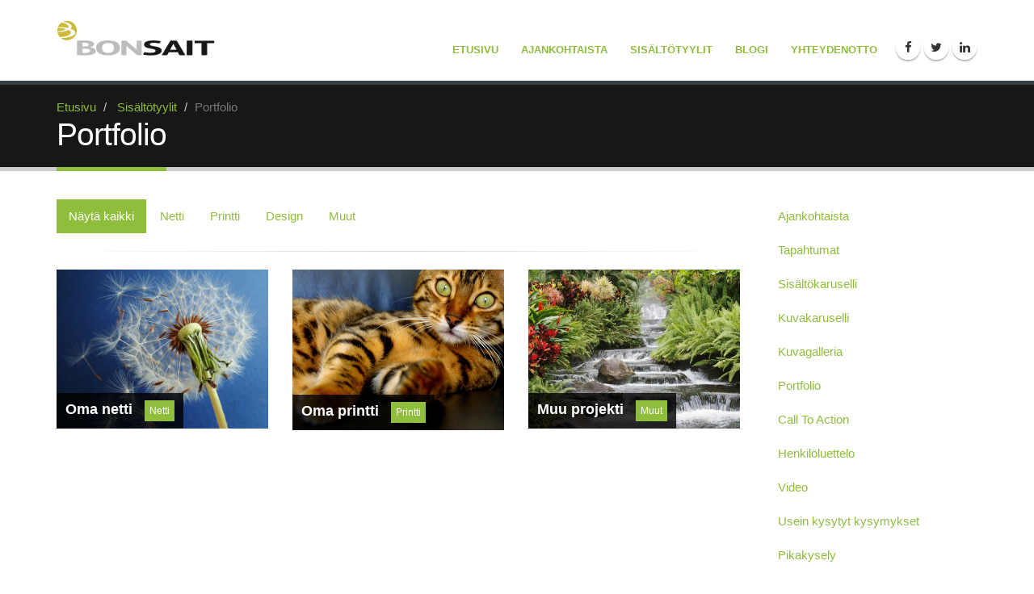

--- FILE ---
content_type: text/html; charset=utf-8
request_url: https://responsive.bonsait.fi/portfolio
body_size: 3611
content:
<!DOCTYPE html>
<html class="wide light">
<head>

	<!-- Basic -->
	<meta charset="utf-8">

	<title>Portfolio - Bonsait esittely</title>
	<meta name="title" content="Portfolio">
	<meta name="author" content="Bonsait esittely">

	<meta http-equiv="X-UA-Compatible" content="IE=edge">

	<!-- Favicon -->
	<link rel="shortcut icon" href="/resources/images/favicon.ico" type="image/x-icon" />
	<link rel="apple-touch-icon" href="/resources/images/apple-touch-icon.png">

	<!-- Mobile Metas -->
	<meta name="viewport" content="width=device-width, initial-scale=1.0">

	<!-- Web Fonts  -->
	<link href="http://fonts.googleapis.com/css?family=PT+Sans:300,400,600,700,800|PT+Serif|Shadows+Into+Light" rel="stylesheet" type="text/css">

	<!-- Vendor CSS -->
	<link rel="stylesheet" href="/resources/vendor/bootstrap/css/bootstrap.min.css">
	<link rel="stylesheet" href="/resources/vendor/fontawesome/css/font-awesome.min.css">
	<link rel="stylesheet" href="/resources/vendor/owlcarousel/owl.carousel.min.css">
	<link rel="stylesheet" href="/resources/vendor/owlcarousel/owl.theme.default.min.css">
	<link rel="stylesheet" href="/resources/vendor/magnific-popup/magnific-popup.min.css">

	<link rel="stylesheet" href="/resources/styles/dist/site.css">

	
	<!-- Navigation CSS -->
	<link rel="stylesheet" href="/resources/styles/dist/navigation.css">
	<link rel="stylesheet" href="/resources/styles/dist/navigation-responsive.css">

	
	<link rel="stylesheet" href="/resources/styles/animate.min.css">
	<link rel="stylesheet" href="/resources/styles/dist/modules.css">

	<!-- Head Libs -->
	<script src="/resources/vendor/modernizr/modernizr.js"></script>
	<!--[if lt IE 9]>
	<script src="//code.jquery.com/jquery-1.11.3.min.js"></script>
	<![endif]-->
	<!--[if gte IE 9]><!-->
	<script src="/resources/vendor/jquery/jquery.js"></script>
	<!--<![endif]-->
	<script type="text/javascript" src="http://code.jquery.com/ui/1.10.2/jquery-ui.js"></script>

	<!--[if IE]>
		<link rel="stylesheet" href="/resources/styles/ie.css">
	<![endif]-->

	<!--[if lte IE 8]>
		<script src="/resources/vendor/respond/respond.js"></script>
		<script src="/resources/vendor/excanvas/excanvas.js"></script>
	<![endif]-->

	




<link id="stylelibraries" href="/admin/contents/stylelibrariescss?v=1769143459752" rel="stylesheet" type="text/css" />

<script type="text/javascript" src="/public/js/api/bonsait-siteapi.js?v=1769143459752"></script>

<script type="text/javascript">
window.addEventListener('load', function() {
Bonsait.collect('setup');
Bonsait.forms('setup');
});
</script>
</head>
<body>

	<div class="body">

					<header id="header" class="header-narrow" data-plugin-options='{"stickyEnabled": true, "stickyEnableOnBoxed": true, "stickyEnableOnMobile": false, "stickyStartAt": 0, "stickySetTop": "50", "stickyChangeLogo": false}'>
				<div class="header-body">
					<div class="header-container container">
						<div class="header-row">
							<div class="header-column">
								<div class="header-logo">
									<a href="/">
										<img alt="Bonsait esittely" src="/resources/images/logo.png" data-sticky-top="32">
									</a>
								</div>
							</div>
						</div>
					</div>
					<div class="header-container container header-nav header-nav-push-top">
						<button class="btn header-btn-collapse-nav" data-toggle="collapse" data-target=".header-nav-mobile">
							<i class="fa fa-bars"></i>
						</button>
						<ul class="header-social-icons social-icons hidden-xs">
							<li class="social-icons-facebook"><a href="http://www.facebook.com/" target="_blank" title="Facebook"><i class="fa fa-facebook"></i></a></li>
							<li class="social-icons-twitter"><a href="http://www.twitter.com/" target="_blank" title="Twitter"><i class="fa fa-twitter"></i></a></li>
							<li class="social-icons-linkedin"><a href="http://www.linkedin.com/" target="_blank" title="Linkedin"><i class="fa fa-linkedin"></i></a></li>
						</ul>
						<div class="header-nav-main header-nav-main-effect-1 header-nav-main-sub-effect-1 collapse">
							
<nav>
	<ul class="nav nav-pills" id="mainNav">
		 
  		<li class="">


			<a class="" href="/fi/page/2" target="">Etusivu</a>
		</li>
  
  		<li class="">


			<a class="" href="/ajankohtaista" target="">Ajankohtaista</a>
		</li>
  
  		<li class="dropdown">


			<a class="dropdown-toggle" href="/fi/page/4" target="">Sisältötyylit</a>
			<ul class="dropdown-menu">
		<li class="">


			<a class="" href="/fi/page/3" target="">Ajankohtaista</a>
		</li>
		<li class="">


			<a class="" href="/tapahtumat" target="">Tapahtumat</a>
		</li>
		<li class="">


			<a class="" href="/sisaltokaruselli" target="">Sisältökaruselli</a>
		</li>
		<li class="">


			<a class="" href="/kuvakaruselli" target="">Kuvakaruselli</a>
		</li>
		<li class="">


			<a class="" href="/fi/page/12" target="">Kuvagalleria</a>
		</li>
		<li class="">


			<a class="" href="/portfolio" target="">Portfolio</a>
		</li>
		<li class="">


			<a class="" href="/call_to_action" target="">Call To Action</a>
		</li>
		<li class="">


			<a class="" href="/henkiloluettelo" target="">Henkilöluettelo</a>
		</li>
		<li class="">


			<a class="" href="/video" target="">Video</a>
		</li>
		<li class="">


			<a class="" href="/usein-kysytyt-kysymykset" target="">Usein kysytyt kysymykset</a>
		</li>
		<li class="">


			<a class="" href="/fi/page/16" target="">Pikakysely</a>
		</li>
		<li class="">


			<a class="" href="/google_maps" target="">Google Maps</a>
		</li>
		<li class="">


			<a class="" href="/haku" target="">Haku</a>
		</li>
		<li class="">


			<a class="" href="/rss-syote" target="">RSS-syöte</a>
		</li>
		<li class="">


			<a class="" href="/kirjautumislomake" target="">Kirjautumislomake</a>
		</li>
		<li class="">


			<a class="" href="/html_ja_javascript" target="">HTML ja JavaScript</a>
		</li>
		<li class="">


			<a class="" href="/vapaat_alueet" target="">Vapaat alueet</a>
		</li>
			</ul>
		</li>
  
  		<li class="">


			<a class="" href="/blogi" target="">Blogi</a>
		</li>
  
  		<li class="">


			<a class="" href="/yhteys" target="">Yhteydenotto</a>
		</li>
  
   
	</ul>
</nav>


						</div>
						<div class="header-nav-mobile header-nav-main-effect-1 header-nav-main-sub-effect-1 collapse">
							
<nav>
	<ul class="nav nav-pills" id="mainNav">
		 
  		<li class="">



			<a class="" href="/fi/page/2" target="">Etusivu</a>
		</li>
  
  		<li class="">



			<a class="" href="/ajankohtaista" target="">Ajankohtaista</a>
		</li>
  
  		<li class="dropdown">



			<a class="dropdown-toggle" href="/fi/page/4" target="">Sisältötyylit <i class="fa fa-caret-down"></i></a>
			<ul class="dropdown-menu">
		<li class="">



			<a class="" href="/fi/page/3" target="">Ajankohtaista</a>
		</li>
		<li class="">



			<a class="" href="/tapahtumat" target="">Tapahtumat</a>
		</li>
		<li class="">



			<a class="" href="/sisaltokaruselli" target="">Sisältökaruselli</a>
		</li>
		<li class="">



			<a class="" href="/kuvakaruselli" target="">Kuvakaruselli</a>
		</li>
		<li class="">



			<a class="" href="/fi/page/12" target="">Kuvagalleria</a>
		</li>
		<li class="">



			<a class="" href="/portfolio" target="">Portfolio</a>
		</li>
		<li class="">



			<a class="" href="/call_to_action" target="">Call To Action</a>
		</li>
		<li class="">



			<a class="" href="/henkiloluettelo" target="">Henkilöluettelo</a>
		</li>
		<li class="">



			<a class="" href="/video" target="">Video</a>
		</li>
		<li class="">



			<a class="" href="/usein-kysytyt-kysymykset" target="">Usein kysytyt kysymykset</a>
		</li>
		<li class="">



			<a class="" href="/fi/page/16" target="">Pikakysely</a>
		</li>
		<li class="">



			<a class="" href="/google_maps" target="">Google Maps</a>
		</li>
		<li class="">



			<a class="" href="/haku" target="">Haku</a>
		</li>
		<li class="">



			<a class="" href="/rss-syote" target="">RSS-syöte</a>
		</li>
		<li class="">



			<a class="" href="/kirjautumislomake" target="">Kirjautumislomake</a>
		</li>
		<li class="">



			<a class="" href="/html_ja_javascript" target="">HTML ja JavaScript</a>
		</li>
		<li class="">



			<a class="" href="/vapaat_alueet" target="">Vapaat alueet</a>
		</li>
			</ul>
		</li>
  
  		<li class="">



			<a class="" href="/blogi" target="">Blogi</a>
		</li>
  
  		<li class="">



			<a class="" href="/yhteys" target="">Yhteydenotto</a>
		</li>
  
   
	</ul>
</nav>


						</div>
					</div>
				</div>
			</header>

		<div role="main" class="main">

			<section class="page-header">
				<div class="container">
					<div class="row">
						<div class="col-md-12">
							
<ul class="breadcrumb">
		<li><a href="/">Etusivu</a></li>
					<li>


						<a class="" href="/fi/page/4" target="">Sisältötyylit</a>
					</li>
			<li class="active">Portfolio</li>
</ul>
 
						</div>
					</div>
					<div class="row">
						<div class="col-md-12">
							<h1>Portfolio</h1>
						</div>
					</div>
				</div>
			</section>


      		<div class="container">
				<div class="row">
					<div class="col-md-9">
						<div class="item-47" data-bonsait-content-id="47" data-bonsait-content-type="schema" data-bonsait-content-template="portfolio" data-bonsait-styleclazz-id="" data-bonsait-styleclazz-name="" data-bonsait-content-displaytitle="Portfolio " data-bonsait-content-multicontent="false"><div class="portfolio portfolio_47">
	<link rel="stylesheet" href="/resources/vendor/isotope/jquery.isotope.css" media="screen">
	<script src="/resources/vendor/isotope/jquery.isotope.js"></script>






	<ul class="nav nav-pills sort-source" data-sort-id="portfolio" data-option-key="filter">
		<li data-option-value="*" class="active"><a href="#">Näytä kaikki</a></li>
			<li data-option-value=".netti"><a href="#">Netti</a></li>
			<li data-option-value=".printti"><a href="#">Printti</a></li>
			<li data-option-value=".design"><a href="#">Design</a></li>
			<li data-option-value=".muut"><a href="#">Muut</a></li>
	</ul>

	<hr />


	<div class="row">
		<ul class="portfolio-list sort-destination lightbox" data-sort-id="portfolio" data-plugin-options='{"delegate": "a", "type": "image", "gallery": {"enabled": false}}'>




		<li class="col-md-4 isotope-item  netti">
			<div class="portfolio-item">
				<a href="/resources/public//kuvagalleria/8.jpg" class="thumb-info" title="Vivamus ut lectus et neque malesuada tristique quis et lectus. Phasellus tincidunt, leo placerat rhoncus mollis, ex ipsum maximus enim, non feugiat libero erat ac odio">
					<img alt="" class="img-responsive" src="/resources/public//kuvagalleria/1.jpg">
					<span class="portfolio-caption">
						<span class="portfolio-caption-inner">Oma netti</span>
						<span class="portfolio-caption-type"> Netti</span>
					</span>
					<span class="thumb-info-action">
						<span title="Oma netti" class="thumb-info-action-icon"><i class="icon icon-link"></i></span>
					</span>
				</a>
			</div>
		</li>





		<li class="col-md-4 isotope-item  printti">
			<div class="portfolio-item">
				<a href="/resources/public//kuvagalleria/2.jpg" class="thumb-info" title="Vivamus ut lectus et neque malesuada tristique quis et lectus. Phasellus tincidunt, leo placerat rhoncus mollis, ex ipsum maximus enim, non feugiat libero erat ac odio">
					<img alt="" class="img-responsive" src="/resources/public//kuvagalleria/3.jpg">
					<span class="portfolio-caption">
						<span class="portfolio-caption-inner">Oma printti</span>
						<span class="portfolio-caption-type"> Printti</span>
					</span>
					<span class="thumb-info-action">
						<span title="Oma printti" class="thumb-info-action-icon"><i class="icon icon-link"></i></span>
					</span>
				</a>
			</div>
		</li>





		<li class="col-md-4 isotope-item  muut">
			<div class="portfolio-item">
				<a href="/resources/public//kuvagalleria/6.jpg" class="thumb-info" title="Vivamus ut lectus et neque malesuada tristique quis et lectus. Phasellus tincidunt, leo placerat rhoncus mollis, ex ipsum maximus enim, non feugiat libero erat ac odio">
					<img alt="" class="img-responsive" src="/resources/public//kuvagalleria/7.jpg">
					<span class="portfolio-caption">
						<span class="portfolio-caption-inner">Muu projekti</span>
						<span class="portfolio-caption-type"> Muut</span>
					</span>
					<span class="thumb-info-action">
						<span title="Muu projekti" class="thumb-info-action-icon"><i class="icon icon-link"></i></span>
					</span>
				</a>
			</div>
		</li>

		</ul>
	</div>

</div>



</div>
					</div>
					<div class="col-md-3">
						<aside class="sidebar">
							
<ul class="nav nav-list mb-xlg">
			<li class="">


			<a class="" href="/fi/page/3" target="">Ajankohtaista</a>
		</li>
		<li class="">


			<a class="" href="/tapahtumat" target="">Tapahtumat</a>
		</li>
		<li class="">


			<a class="" href="/sisaltokaruselli" target="">Sisältökaruselli</a>
		</li>
		<li class="">


			<a class="" href="/kuvakaruselli" target="">Kuvakaruselli</a>
		</li>
		<li class="">


			<a class="" href="/fi/page/12" target="">Kuvagalleria</a>
		</li>
		<li class=" active">


			<a class=" active" href="/portfolio" target="">Portfolio</a>
		</li>
		<li class="">


			<a class="" href="/call_to_action" target="">Call To Action</a>
		</li>
		<li class="">


			<a class="" href="/henkiloluettelo" target="">Henkilöluettelo</a>
		</li>
		<li class="">


			<a class="" href="/video" target="">Video</a>
		</li>
		<li class="">


			<a class="" href="/usein-kysytyt-kysymykset" target="">Usein kysytyt kysymykset</a>
		</li>
		<li class="">


			<a class="" href="/fi/page/16" target="">Pikakysely</a>
		</li>
		<li class="">


			<a class="" href="/google_maps" target="">Google Maps</a>
		</li>
		<li class="">


			<a class="" href="/haku" target="">Haku</a>
		</li>
		<li class="">


			<a class="" href="/rss-syote" target="">RSS-syöte</a>
		</li>
		<li class="">


			<a class="" href="/kirjautumislomake" target="">Kirjautumislomake</a>
		</li>
		<li class="">


			<a class="" href="/html_ja_javascript" target="">HTML ja JavaScript</a>
		</li>
		<li class="">


			<a class="" href="/vapaat_alueet" target="">Vapaat alueet</a>
		</li>
</ul>


							
						</aside>
						
					</div>
				</div>
			</div>
			
						<footer id="footer">
				<div class="container">
					<div class="row">
						<div class="col-md-9">
							<div id="content-data-footerleft_fi" class="content-template bonsait-content-inline-editable" style="" data-bonsait-content-id="footerleft_fi" data-bonsait-content-type="template" data-bonsait-styleclazz-id="" data-styles-clazz="" data-styles-position="" data-styles-background="" data-styles-typography="" data-styles-boxshadow="" data-styles-border="" data-styles-effect=""><h4>Bonsait esittelysivusto</h4>

<p>Lorem ipsum dolor sit amet, consectetur adipiscing elit. Fusce venenatis, magna ut condimentum hendrerit, leo lectus adipiscing diam, nec auctor urna arcu at arcu.</p>
</div>
							<hr class="light">
							
<nav>
	<ul class="nav nav-pills" id="footerNav">
		 
  		<li class="">


			<a class="" href="/fi/page/2" target="">Etusivu</a>
		</li>
  
  		<li class="">


			<a class="" href="/ajankohtaista" target="">Ajankohtaista</a>
		</li>
  
  		<li class="dropdown">


			<a class="dropdown-toggle" href="/fi/page/4" target="">Sisältötyylit</a>
			<ul class="dropdown-menu">
		<li class="">


			<a class="" href="/fi/page/3" target="">Ajankohtaista</a>
		</li>
		<li class="">


			<a class="" href="/tapahtumat" target="">Tapahtumat</a>
		</li>
		<li class="">


			<a class="" href="/sisaltokaruselli" target="">Sisältökaruselli</a>
		</li>
		<li class="">


			<a class="" href="/kuvakaruselli" target="">Kuvakaruselli</a>
		</li>
		<li class="">


			<a class="" href="/fi/page/12" target="">Kuvagalleria</a>
		</li>
		<li class="">


			<a class="" href="/portfolio" target="">Portfolio</a>
		</li>
		<li class="">


			<a class="" href="/call_to_action" target="">Call To Action</a>
		</li>
		<li class="">


			<a class="" href="/henkiloluettelo" target="">Henkilöluettelo</a>
		</li>
		<li class="">


			<a class="" href="/video" target="">Video</a>
		</li>
		<li class="">


			<a class="" href="/usein-kysytyt-kysymykset" target="">Usein kysytyt kysymykset</a>
		</li>
		<li class="">


			<a class="" href="/fi/page/16" target="">Pikakysely</a>
		</li>
		<li class="">


			<a class="" href="/google_maps" target="">Google Maps</a>
		</li>
		<li class="">


			<a class="" href="/haku" target="">Haku</a>
		</li>
		<li class="">


			<a class="" href="/rss-syote" target="">RSS-syöte</a>
		</li>
		<li class="">


			<a class="" href="/kirjautumislomake" target="">Kirjautumislomake</a>
		</li>
		<li class="">


			<a class="" href="/html_ja_javascript" target="">HTML ja JavaScript</a>
		</li>
		<li class="">


			<a class="" href="/vapaat_alueet" target="">Vapaat alueet</a>
		</li>
			</ul>
		</li>
  
  		<li class="">


			<a class="" href="/blogi" target="">Blogi</a>
		</li>
  
  		<li class="">


			<a class="" href="/yhteys" target="">Yhteydenotto</a>
		</li>
  
   
	</ul>
</nav>


						</div>
						<div class="col-md-3">
							<div id="content-data-footerright2_fi" class="content-template bonsait-content-inline-editable" style="" data-bonsait-content-id="footerright2_fi" data-bonsait-content-type="template" data-bonsait-styleclazz-id="" data-styles-clazz="" data-styles-position="" data-styles-background="" data-styles-typography="" data-styles-boxshadow="" data-styles-border="" data-styles-effect=""><h4>Ota yhteytt&auml;</h4>

<ul>
	<li>
	<p><strong><span class="fa fa-map-marker fa-fw" style=""></span> Osoite:</strong> 1234 Mallikuja, Kuopio</p>
	</li>
	<li>
	<p><strong><span class="fa fa-phone fa-fw" style=""></span> Puhelin:</strong> 123 456 7890</p>
	</li>
	<li>
	<p><strong><span class="fa fa-at fa-fw" style=""></span>S&auml;hk&ouml;posti:</strong> <a href="mailto:mail@example.com">mail@example.com</a></p>
	</li>
</ul>

<h4></h4>

<ul class="social-icons">
	<li class="social-icons-facebook"><a href="http://www.facebook.com/" target="_blank" title="Facebook"><i class="fa fa-facebook">&nbsp;</i></a></li>
	<li class="social-icons-twitter"><a href="http://www.twitter.com/" target="_blank" title="Twitter"><i class="fa fa-twitter">&nbsp;</i></a></li>
	<li class="social-icons-linkedin"><a href="http://www.linkedin.com/" target="_blank" title="Linkedin"><i class="fa fa-linkedin">&nbsp;</i></a></li>
</ul>
</div>
						</div>
					</div>
				</div>
				<div class="footer-copyright">
					<div class="container">
						<div class="row">
							<div class="col-md-1">
								<a href="/" class="logo">
									<img alt="Bonsait esittely" class="img-responsive" src="/resources/images/logo-footer.png">
								</a>
							</div>
							<div class="col-md-7">
								<p>© 2026 Bonsait esittely.</p>
							</div>
							<div class="col-md-4">
								<nav id="sub-menu">
									<ul>
										<li><a href="/ajankohtaista">Ajankohtaista</a></li>
										<li><a href="/yhteys">Yhteystiedot</a></li>
									</ul>
								</nav>
							</div>
						</div>
					</div>
				</div>
			</footer>

			</div>
		</div>
	</div>

	<!-- Vendor -->
	<script src="/resources/vendor/jquery.appear/jquery.appear.js"></script>
	<script src="/resources/vendor/jquery.easing/jquery.easing.js"></script>
	<script src="/resources/vendor/jquery-cookie/jquery-cookie.js"></script>
	<script src="/resources/vendor/bootstrap/js/bootstrap.min.js"></script>
	<script src="/resources/vendor/common/common.js"></script>
	<script src="/resources/vendor/jquery.validation/jquery.validation.js"></script>
	<script src="/resources/vendor/jquery.stellar/jquery.stellar.js"></script>
	<script src="/resources/vendor/jquery.gmap/jquery.gmap.js"></script>
	<script src="/resources/vendor/jquery.lazyload/jquery.lazyload.js"></script>
	<script src="/resources/vendor/owlcarousel/owl.carousel.min.js"></script>
	<script src="/resources/vendor/magnific-popup/jquery.magnific-popup.js"></script>
	
	<!-- Theme Base, Components and Settings -->
	<script src="/resources/scripts/theme.js"></script>
	
	<!-- Theme Custom -->
	<script src="/resources/scripts/custom.js"></script>
	
	<!-- Theme Initialization Files -->
	<script src="/resources/scripts/theme.init.js"></script>

</body>
</html>

--- FILE ---
content_type: text/css; charset=utf-8
request_url: https://responsive.bonsait.fi/resources/styles/dist/navigation.css
body_size: 1354
content:
@media (min-width:992px) {header nav ul.nav-main li i {display:none;}.dropdown-toggle i {display:none;}#header .header-nav-main {float:right;margin:0 0 -9px;min-height:45px;}#header .header-nav-main nav > ul > li > a {border-radius:0px;font-size:13px;font-style:normal;font-weight:700;line-height:20px;padding:10px 13px;text-transform:uppercase;}ul.nav-pills > li.active > a {background-color:#8fbd3c;}#header .header-nav-main nav > ul > li > a:focus,#header .header-nav-main nav > ul > li > a:hover {background:transparent;}#header .header-nav-main nav > ul > li.open > a,#header .header-nav-main nav > ul > li:hover > a {background:#8fbd3c;color:#FFF;}#header .header-nav-main nav > ul > li.dropdown .dropdown-menu {top:-1000px;display:block;opacity:0;left:auto;border-radius:0 4px 4px;border:0;border-top:5px solid #CCC;box-shadow:0 20px 45px rgba(0,0,0,0.08);margin:-3px 0 0 0;min-width:200px;padding:5px;text-align:left;}#header .header-nav-main nav > ul > li.dropdown .dropdown-menu li a {border-bottom:1px solid #f4f4f4;color:#777;font-size:0.9em;font-weight:400;padding:8px 20px 8px 8px;position:relative;text-transform:none;}#header .header-nav-main nav > ul > li.dropdown .dropdown-menu li.dropdown-submenu {position:relative;}#header .header-nav-main nav > ul > li.dropdown .dropdown-menu li.dropdown-submenu > a .fa-caret-down {display:none;}#header .header-nav-main nav > ul > li.dropdown .dropdown-menu li.dropdown-submenu > a:after {border-color:transparent transparent transparent #CCC;border-style:solid;border-width:5px 0 5px 5px;content:" ";display:block;float:right;height:0;margin-right:-10px;margin-top:5px;position:absolute;right:15px;top:8px;width:0;border-color:transparent transparent transparent #8fbd3c;}#header .header-nav-main nav > ul > li.dropdown .dropdown-menu li.dropdown-submenu > .dropdown-menu {display:block;left:100%;margin-top:-10px;margin-left:-1px;border-radius:4px;opacity:0;}#header .header-nav-main nav > ul > li.dropdown .dropdown-menu li.dropdown-submenu:hover > .dropdown-menu {top:0;opacity:1;}#header .header-nav-main nav > ul > li.dropdown .dropdown-menu li:last-child a {border-bottom:0;}#header .header-nav-main nav > ul > li.dropdown.open > a,#header .header-nav-main nav > ul > li.dropdown:hover > a {padding-bottom:15px;}#header .header-nav-main nav > ul > li.dropdown.open > .dropdown-menu,#header .header-nav-main nav > ul > li.dropdown:hover > .dropdown-menu {top:auto;display:block;opacity:1;}#header .header-nav-main nav > ul > li.dropdown .dropdown-menu {border-top-color:#8fbd3c;}#header .header-nav.header-nav-push-top {margin-top:-44px;}#header .header-nav-main nav > ul > li.dropdown-mega {position:static;}#header .header-nav-main nav > ul > li.dropdown-mega > .dropdown-menu {border-radius:4px;left:15px;right:15px;width:auto;}#header .header-nav-main nav > ul > li.dropdown-mega .dropdown-mega-content {padding:20px 30px;}#header .header-nav-main nav > ul > li.dropdown-mega .dropdown-mega-sub-title {color:#333333;display:block;font-size:1em;font-weight:600;margin-top:20px;padding-bottom:5px;text-transform:uppercase;}#header .header-nav-main nav > ul > li.dropdown-mega .dropdown-mega-sub-title:first-child {margin-top:0;}#header .header-nav-main nav > ul > li.dropdown-mega .dropdown-mega-sub-nav {list-style:none;padding:0;margin:0;}#header .header-nav-main nav > ul > li.dropdown-mega .dropdown-mega-sub-nav > li > a {border:0 none;border-radius:4px;color:#777;display:block;font-size:0.9em;font-weight:normal;margin:0 0 0 -8px;padding:3px 8px;text-shadow:none;text-transform:none;text-decoration:none;}#header .header-nav-main nav > ul > li.dropdown-mega .dropdown-mega-sub-nav > li:hover > a {background:#f4f4f4;}#header .header-nav-main.header-nav-main-square nav > ul > li > a {border-radius:0;}#header .header-nav-main.header-nav-main-square nav > ul > li.dropdown .dropdown-menu {margin-top:0;border-radius:0;}#header .header-nav-main.header-nav-main-square nav > ul > li.dropdown .dropdown-menu li.dropdown-submenu > .dropdown-menu {border-radius:0;}#header .header-nav-main.header-nav-main-square nav > ul > li.dropdown-mega > .dropdown-menu {border-radius:0;}#header .header-nav-main.header-nav-main-square nav > ul > li.dropdown-mega .dropdown-mega-sub-nav > li > a {border-radius:0;}#header .header-nav {display:block !important;margin-top:-50px;margin-bottom:13px;}#header .header-nav.header-nav-center {display:block !important;margin-top:20px;margin-bottom:13px;}#header .header-nav.header-nav-stripe {margin-top:-44px;}#header .header-nav.header-nav-stripe nav > ul > li > a,#header .header-nav.header-nav-stripe nav > ul > li:hover > a {background:transparent;padding:86px 13px 24px;margin:-76px 0 0;}#header .header-nav.header-nav-stripe nav > ul > li > a {color:#444;}#header .header-nav.header-nav-stripe {margin-top:-44px;}#header .header-nav.header-nav-stripe nav > ul > li:not(:hover).active > a {color:#8fbd3c;}#header .header-nav.header-nav-stripe nav > ul > li:hover > a {background-color:#8fbd3c;color:#fff;}#header .header-nav.header-nav-top-line {margin-top:-44px;}#header .header-nav.header-nav-top-line nav > ul > li > a,#header .header-nav.header-nav-top-line nav > ul > li:hover > a {background:transparent;color:#444;padding:75px 13px 29px;margin:-71px 0 0;border-top:5px solid transparent;}#header .header-nav.header-nav-dark-dropdown {margin-top:-44px;}#header .header-nav.header-nav-dark-dropdown nav > ul > li > a,#header .header-nav.header-nav-dark-dropdown nav > ul > li:hover > a {background:transparent;color:#444;padding:10px 13px 24px;}#header .header-nav.header-nav-dark-dropdown nav > ul > li.dropdown li a {border-bottom-color:#2a2a2a;}#header .header-nav.header-nav-dark-dropdown nav > ul > li.dropdown .dropdown-menu {background:#1e1e1e;}#header .header-nav.header-nav-dark-dropdown nav > ul > li.dropdown .dropdown-menu > li > a {color:#969696;}#header .header-nav.header-nav-dark-dropdown nav > ul > li.dropdown .dropdown-menu > li > a:hover,#header .header-nav.header-nav-dark-dropdown nav > ul > li.dropdown .dropdown-menu > li > a:focus {background:#282828;}#header .header-nav.header-nav-dark-dropdown nav > ul > li.dropdown.dropdown-mega .dropdown-mega-sub-title {color:#ababab;}#header .header-nav.header-nav-dark-dropdown nav > ul > li.dropdown.dropdown-mega .dropdown-mega-sub-nav > li:hover > a {background:#282828;}#header .header-nav.header-nav-dark-dropdown nav > ul li.active > a,#header .header-nav.header-nav-dark-dropdown nav > ul li:hover > a {color:#8fbd3c;}#header .header-nav.header-nav-center .header-nav-main {float:none;margin:0;}#header .header-nav.header-nav-center .header-nav-main > nav {width:100%;text-align:center;}#header .header-nav.header-nav-center .header-nav-main > nav > ul > li {display:inline-block;float:none;text-align:left;}#header .header-nav-main {display:block !important;height:auto !important;}#header .header-nav-bar {background:#F4F4F4;padding:8px 0 10px;margin-bottom:-9px;margin-top:20px;}#header .header-nav-bar .header-nav-main {float:left;}}@media (min-width:992px) {#header .header-nav-main-light nav > ul > li > a {color:#FFF;}#header .header-nav-main-light nav > ul > li.dropdown:hover > a {background:#FFF;}#header .header-nav-main-light nav > ul > li.dropdown:hover > .dropdown-menu {border-top-color:#FFF;box-shadow:0 20px 25px rgba(0,0,0,0.05);}#header .header-nav-main-light nav > ul > li.dropdown:hover > .dropdown-menu .dropdown-submenu:hover > .dropdown-menu {border-top-color:#FFF;}#header .header-nav-main-light nav > ul > li.active > a {background:#FFF;}#header .header-nav-main-light .dropdown-menu > li > a:hover,#header .header-nav-main-light .dropdown-menu > li > a:focus {background:#f5f5f5;}}@media (min-width:992px) {html #header .header-nav-bar {background:#8fbd3c !important;color:#ffffff !important;}html #header .header-nav-bar nav > ul > li:hover > a {background:#FFF none repeat scroll 0% 0%;color:#8fbd3c !important;}}@media (min-width:992px) {#header .header-nav-main-light nav > ul > li.dropdown:hover > a {color:#8fbd3c;}#header .header-nav-main-light nav > ul > li.active > a {color:#8fbd3c;}}@media (min-width:992px) {#header .header-nav-main-effect-1 nav > ul > li.dropdown .dropdown-menu li a,#header .header-nav-main-effect-1 nav > ul > li.dropdown .dropdown-mega-sub-nav li a {-webkit-transition:margin-top 0.2s ease;-moz-transition:margin-top 0.2s ease;transition:margin-top 0.2s ease;-webkit-transform:translate3d(0,0,0);-webkit-backface-visibility:hidden;-webkit-perspective:1000;margin-top:-10px;}#header .header-nav-main-effect-1 nav > ul > li.dropdown:hover > .dropdown-menu li a,#header .header-nav-main-effect-1 nav > ul > li.dropdown:hover .dropdown-mega-sub-nav li a {margin-top:0;}}@media (min-width:992px) {#header .header-nav-main-effect-2 nav > ul > li.dropdown .dropdown-menu {-webkit-transition:opacity 0.2s ease;-moz-transition:opacity 0.2s ease;transition:opacity 0.2s ease;-webkit-transform:translate3d(0,0,0);-webkit-backface-visibility:hidden;-webkit-perspective:1000;opacity:0;}#header .header-nav-main-effect-2 nav > ul > li.dropdown:hover > .dropdown-menu {opacity:1;}}@media (min-width:992px) {#header .header-nav-main-sub-effect-1 nav > ul > li.dropdown .dropdown-menu li.dropdown-submenu > .dropdown-menu {-webkit-transition:left 0.2s ease,opacity 0.2s ease;-moz-transition:left 0.2s ease,opacity 0.2s ease;transition:left 0.2s ease,opacity 0.2s ease;-webkit-transform:translate3d(0,0,0);-webkit-backface-visibility:hidden;-webkit-perspective:1000;left:90%;opacity:0;}#header .header-nav-main-sub-effect-1 nav > ul > li.dropdown .dropdown-menu li.dropdown-submenu:hover > .dropdown-menu {left:100%;opacity:1;}}

--- FILE ---
content_type: text/css; charset=utf-8
request_url: https://responsive.bonsait.fi/admin/contents/stylelibrariescss?v=1769143459752
body_size: 368
content:
/* DO NOT MODIFY THIS FILE MANUALLY! IT WILL BE OVERWRITTEN! */
/* This file is generated from admin user interface stylesheet editor */
/* Generated at 1585246965333 */

@media (min-width: 992px) and (max-width: 1199.98px) {


}

@media (min-width: 768px) and (max-width: 991.98px) {


}

@media (min-width: 576px) and (max-width: 767.98px) {


}

@media (max-width: 575.98px) {


}

